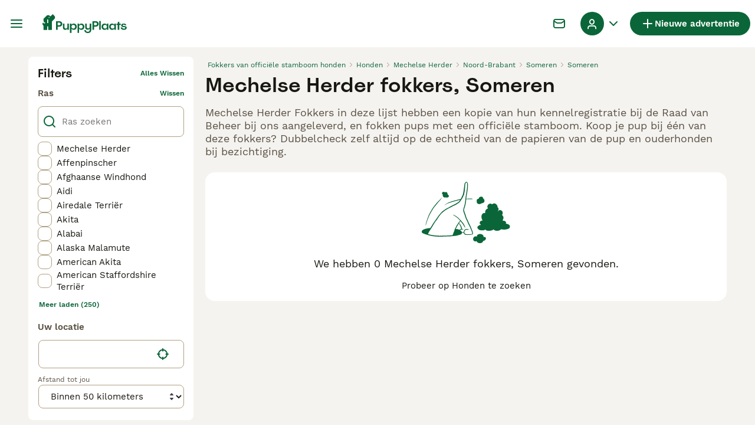

--- FILE ---
content_type: application/javascript; charset=UTF-8
request_url: https://www.puppyplaats.nl/_next/static/chunks/3856-1802dc5cc7e00a75.js
body_size: 3847
content:
(self.webpackChunk_N_E=self.webpackChunk_N_E||[]).push([[3856],{1415:e=>{e.exports={modalManager:"ModalManager_modalManager__8uc62",modalManagerWithModals:"ModalManager_modalManagerWithModals__NmJod"}},24493:(e,t,l)=>{"use strict";l.d(t,{A:()=>c});var o=l(37876),a=l(14232),r=l(69241),i=l(47373),s=l(99470),n=l(75769),u=l.n(n);let d=a.forwardRef(({error:e,placeholder:t,placeholderSuffix:l,name:n,autoFocus:d,disabled:c,className:p,type:m="text",hasCustomError:x,prefix:_,suffix:v,children:h,transparentColor:g,shouldHideLabel:b,focusPlaceholder:f,onBlur:S,onFocus:y,value:w,...F},I)=>{let[j,A]=(0,a.useState)(d),M=(0,a.useCallback)(e=>{A(!0),y&&y(e)},[y]),C=(0,a.useCallback)(e=>{A(!1),S&&S(e)},[S]),k=f&&j&&!w?f:t,O=(({error:e,hasCustomError:t,transparentColor:l,prefix:o,shouldHideLabel:a,placeholder:i})=>(0,r.A)(u().input,{[u().hasError]:e||t,[u().textFieldTransparentColor]:l,[u().preserveSpaceForPrefix]:o,[u().disableLabelTransform]:a,[u().noFloatingBehavior]:!a&&!i}))({error:e,hasCustomError:x,transparentColor:g,prefix:_,shouldHideLabel:b,placeholder:t}),T=b?k:k?" ":void 0;return(0,o.jsxs)("div",{className:(0,r.A)(u().wrapper,p),children:[_&&(0,o.jsx)("div",{className:u().textFieldPrefixBox,children:_}),(0,o.jsx)("input",{className:O,type:m,name:n,value:w,ref:I,"aria-label":n,autoFocus:d,placeholder:T,disabled:c,onFocus:M,onBlur:C,...F}),b?null:(0,o.jsxs)(i.J,{children:[k,l]}),h,v&&(0,o.jsx)("div",{className:(0,r.A)(u().textFieldSuffixWrapper,{[u().textFieldSuffixWrapperWithAction]:(0,s.I)(v)}),children:v})]})});d.displayName="TextField";let c=a.memo(d)},24997:e=>{e.exports={slideOutBody:"SlideOutBody_slideOutBody__dj9tE"}},25934:e=>{e.exports={autocompleteWrapper:"AutocompleteInput_autocompleteWrapper__c2FuJ",autocompleteSelectionWrapper:"AutocompleteInput_autocompleteSelectionWrapper__cH4xc",autocompleteSelectionWithLabel:"AutocompleteInput_autocompleteSelectionWithLabel__qn_9m",autocompleteSelectionWithoutPrefix:"AutocompleteInput_autocompleteSelectionWithoutPrefix__42nxi",autocompleteSelectionWithSuffix:"AutocompleteInput_autocompleteSelectionWithSuffix__ijCft",autocompleteSuggestionList:"AutocompleteInput_autocompleteSuggestionList__VLv4i",autocompleteSuggestionListTitle:"AutocompleteInput_autocompleteSuggestionListTitle__E__yS",autocompleteSuggestionItem:"AutocompleteInput_autocompleteSuggestionItem__v5Whi",backgroundHover:"AutocompleteInput_backgroundHover__D_XFS"}},28515:(e,t,l)=>{"use strict";l.d(t,{v:()=>i});var o=l(37876);l(14232);var a=l(82439),r=l.n(a);let i=({children:e})=>(0,o.jsx)("div",{className:r().slideOutHeader,children:e})},31930:(e,t,l)=>{"use strict";l.d(t,{W3:()=>c,hS:()=>p});var o=l(37876),a=l(14232),r=l(69241),i=l(89099),s=l(87773);let n=a.createContext({push:s.l,pull:s.l,modal:void 0});var u=l(1415),d=l.n(u);let c=({children:e})=>{let[t,l]=(0,a.useState)(),r=(0,a.useMemo)(()=>({modal:t,push:e=>{l(e)},pull:()=>{l(void 0)}}),[t]);return(0,a.useEffect)(()=>{let e=()=>{t&&l(void 0)};return window.addEventListener("popstate",e),()=>{window.removeEventListener("popstate",e)}},[t]),(0,o.jsxs)(n.Provider,{value:r,children:[e,(0,o.jsx)(m,{})]})},p=({shouldUpdateUrl:e}={})=>{let t=(0,a.useContext)(n),l=(0,i.useRouter)(),o=e=>l.replace({query:e},void 0,{shallow:!0});return{modal:t.modal,push:a=>{t.push(a),e&&o({...l.query,modalId:a.props.modalId})},pull:a=>{if(t.pull(a),e){let e={...l.query};delete e.modalId,o(e)}}}},m=()=>{let{modal:e}=p();return e?(0,o.jsx)("div",{className:(0,r.A)(d().modalManager,{[d().modalManagerWithModals]:!!e}),children:e}):null}},35169:(e,t,l)=>{"use strict";l.d(t,{g:()=>n});var o=l(37876),a=l(62867);l(14232);var r=l(3618),i=l(83244),s=l(88244);let n=({title:e,description:t,canonicalUrl:l,robots:n,image:u})=>{let d=n?.noindex;return(0,o.jsx)(a.bV,{title:e,description:t,canonical:l,noindex:d,nofollow:n?.nofollow,robotsProps:{...n?.maxImagePreview&&{maxImagePreview:n?.maxImagePreview}},openGraph:{title:e,url:l,images:[{url:u??`https://www.puppyplaats.nl${(0,i.P)(r.m.articlePlaceholder)}`,alt:e}],description:t,siteName:s.gp.name,locale:s.gp.territoryLocale,type:"website"},twitter:{cardType:"summary_large_image"}})}},35212:e=>{e.exports={autocompleteMobileHeader:"AutocompleteInputMobile_autocompleteMobileHeader__xrah7",autocompleteMobileHeaderText:"AutocompleteInputMobile_autocompleteMobileHeaderText__HHOJJ",autocompleteMobileInput:"AutocompleteInputMobile_autocompleteMobileInput__S0GLW",autocompleteMobileSuggestions:"AutocompleteInputMobile_autocompleteMobileSuggestions__nplH4"}},36933:(e,t,l)=>{"use strict";l.d(t,{y:()=>u});var o=l(14232),a=l(41946),r=l.n(a);let i=new(l(40248)).u("scrollPosition"),s=()=>{document.body.style.overflow="hidden",document.body.style.position="fixed",document.body.style.width="100%"},n=()=>{document.body.style.removeProperty("overflow"),document.body.style.removeProperty("position"),document.body.style.removeProperty("width")};function u(e,t=!0){let{saveScrollPos:l,restoreScrollPos:a}={saveScrollPos:()=>{let e={x:window.scrollX,y:window.scrollY};i.setItem(e)},restoreScrollPos:()=>{let e=i.getItem();if(e){let t={x:window.scrollX,y:window.scrollY};e&&!r()(e,t)&&(window.scrollTo(e.x,e.y),i.removeItem())}}};return(0,o.useEffect)(()=>{if(e)return t&&l(),s(),()=>{n(),t&&a()}},[e,t]),{enableBodyScroll:n,disableBodyScroll:s}}},47373:(e,t,l)=>{"use strict";l.d(t,{I:()=>n,J:()=>u});var o,a=l(37876);l(14232);var r=l(69241),i=l(86753),s=l.n(i),n=((o={}).Obscuring="labelObscuring",o.Default="labelDefault",o);let u=({variant:e="labelDefault",children:t,className:l,...o})=>{let i="string"==typeof t&&t.length>80;return(0,a.jsx)("label",{className:(0,r.A)(s().label,s()[e],l,{disappearingLabel:i}),...o,children:t})}},47445:(e,t,l)=>{"use strict";l.d(t,{A:()=>n});var o=l(37876);l(14232);var a=l(54312),r=l(36933),i=l(24997),s=l.n(i);let n=({children:e,isOpen:t,restoreScroll:l=!0})=>{let{breakpoint:i}=(0,a.d)();return(0,r.y)(t&&i<2,l),(0,o.jsx)("div",{className:s().slideOutBody,children:e})}},54312:(e,t,l)=>{"use strict";l.d(t,{d:()=>r});var o=l(14232),a=l(95370);let r=()=>(0,o.useContext)(a.x)},54346:e=>{e.exports={slideOut:"SlideOut_slideOut__r5UM3",slideOutAnimated:"SlideOut_slideOutAnimated___sNd8",slideOutOpen:"SlideOut_slideOutOpen__91Cdk"}},57987:(e,t,l)=>{"use strict";l.d(t,{P:()=>j});var o=l(37876),a=l(14232),r=l(41946),i=l.n(r),s=l(4917),n=l.n(s),u=l(87773),d=l(69241),c=l(24493),p=l(15321),m=l(30762),x=l(71691),_=l(81323),v=l(51678),h=l(47445),g=l(28515),b=l(95180),f=l(35212),S=l.n(f);let y=({isOpen:e,animatedSlideOut:t,onClose:l,header:a,inputValue:r,onInputValueChange:i,onBlur:s,onKeyDown:n,maxQueryLength:u,name:d,renderedSuggestions:x,restProps:v})=>{let{t:f}=(0,_.Bd)();return(0,o.jsxs)(b.KV,{isOpen:e,animated:t,children:[(0,o.jsxs)(g.v,{children:[(0,o.jsxs)("div",{className:S().autocompleteMobileHeader,children:[(0,o.jsx)(m.$,{variant:"ghost",onlyIcon:!0,type:"button",onClick:l,"aria-label":f("common:back"),children:(0,o.jsx)(p.I,{name:"ArrowLeft",size:"24px"})}),(0,o.jsx)("span",{className:S().autocompleteMobileHeaderText,children:a})]}),(0,o.jsx)("div",{className:S().autocompleteMobileInput,children:e&&(0,o.jsx)(c.A,{onChange:i,onBlur:s,onKeyDown:n,autoFocus:!0,value:r,maxLength:u,name:d,...v})})]}),(0,o.jsx)(h.A,{isOpen:e,children:(0,o.jsx)("div",{className:S().autocompleteMobileSuggestions,children:x})})]})};var w=l(25934),F=l.n(w);let I=e=>{e.preventDefault()};function j({suggestions:e,onQuery:t=u.l,onSelect:l=u.l,onLeave:r=u.l,itemRenderer:s,error:h,header:g,value:b,animatedSlideOut:f=!0,selectedItem:S,maxQueryLength:w=100,prefix:j,suffix:A,clearable:M,name:C,shouldHideLabel:k,shouldStoreValueOnSelect:O=!0,focusPlaceholder:T,withDebounce:W=!0,autoFocus:L,...P}){let N,{isMobile:E,isDesktop:B,isTablet:H}=(0,x.U)(0,1),[D,G]=(0,a.useState)(!1),[J,K]=(0,a.useState)(""),[V,q]=(0,a.useState)(void 0),[R,U]=(0,a.useState)(void 0),[X,Y]=(0,a.useState)(-1),$=(0,a.useRef)(null),{t:z}=(0,_.Bd)(),Q=(0,a.useRef)(null);(0,v.L)(Q,()=>{D&&G(!1),D&&E&&el()});let Z=(0,a.useCallback)(n()(e=>{t(e)},500),[t]),ee=(0,a.useCallback)(e=>{K(e.target.value),!e.target.value&&(q(void 0),U(void 0),S&&l(void 0)),void 0!==V&&q(void 0),W?Z(e.target.value):t(e.target.value),Y(0)},[Z,S]),et=(0,a.useCallback)(e=>{U(V),E||q(void 0),G(!0),null!==$.current&&e?.target!==$.current&&$.current.focus()},[E,$.current,V]),el=(0,a.useCallback)(()=>{!V&&R&&(q(R),U(void 0)),!V&&J&&r(J)},[J,V,r,R]),eo=(0,a.useCallback)(e=>{G(!1),l(e),O?q(e):(K(""),null!==$.current&&$.current.blur())},[l,$.current]),ea=(0,a.useCallback)(t=>{let l={Down:()=>Y(e.length>0?(X+1)%e.length:-1),ArrowDown:()=>Y(e.length>0?(X+1)%e.length:-1),Up:()=>Y(X>0?X-1:e.length-1),ArrowUp:()=>Y(X>0?X-1:e.length-1),Enter:()=>X>=0?eo(e[X]):el(),Escape:()=>{G(!1),el()}}[t.key];if(l){if(l(),t.preventDefault(),"Escape"===t.key)return}else q(void 0);D||G(!0)},[X,e,D,eo,el]),er=(H||B)&&D&&e.length>0,ei=(0,a.useMemo)(()=>e.map((e,t)=>(0,o.jsx)("div",{className:(0,d.A)(F().autocompleteSuggestionItem,{[F().backgroundHover]:X===t}),onMouseOver:Y.bind(null,t),onPointerDown:I,onClick:eo.bind(null,e),children:s(e,{place:"list",index:t})},t)),[s,e,E,H,B,X,eo]);return(0,a.useEffect)(()=>{b||q(void 0),J!==b&&K(b??"")},[b]),(0,a.useEffect)(()=>{i()(V,S)||q(S)},[S]),(0,a.useEffect)(()=>{!E&&L&&et()},[E,L]),(0,o.jsxs)(o.Fragment,{children:[(0,o.jsxs)("div",{ref:Q,className:F().autocompleteWrapper,children:[(0,o.jsx)(c.A,{ref:$,onChange:ee,onFocus:et,onBlur:E?u.l:el,onKeyDown:ea,error:h,value:J,transparentColor:void 0!==V,maxLength:w,suffix:M&&(J.length||S)?(N=()=>{K(""),q(void 0),U(void 0),l(void 0),t("")},(0,o.jsx)(m.$,{variant:"ghost",onlyIcon:!0,onClick:N,type:"button",children:(0,o.jsx)(p.I,{name:"Close",size:"16px"})})):A,prefix:j,name:C,shouldHideLabel:k,focusPlaceholder:T,autoComplete:"off",autoFocus:!E&&L,...P,children:void 0!==V&&(0,o.jsx)("div",{className:(0,d.A)(F().autocompleteSelectionWrapper,{[F().autocompleteSelectionWithSuffix]:void 0!==A,[F().autocompleteSelectionWithoutPrefix]:!j,[F().autocompleteSelectionWithLabel]:!k}),onClick:et,children:s(V,{place:"input"})})}),er&&(0,o.jsxs)("div",{className:F().autocompleteSuggestionList,"data-testid":"autocomplete-suggestions",children:[e.length&&(0,o.jsx)("div",{className:F().autocompleteSuggestionListTitle,children:z("common:suggestions")}),ei]})]}),E&&(0,o.jsx)(y,{isOpen:D,animatedSlideOut:f,onClose:()=>G(!1),header:g,inputValue:J,onInputValueChange:ee,onBlur:el,onKeyDown:ea,maxQueryLength:w,name:C,renderedSuggestions:ei,restProps:P})]})}},66287:(e,t,l)=>{"use strict";l.d(t,{E:()=>r});var o=l(14232),a=l(81323);let r=()=>{let{t:e}=(0,a.Bd)();return{makeCanonical:(0,o.useCallback)(e=>`https://www.puppyplaats.nl${e??""}`,[]),makeTitle:(0,o.useCallback)(t=>"title"in t?e("common:pageTitle",{title:t.title}):e("common:pageTitle",{title:e(t.translationKey)}),[])}}},71691:(e,t,l)=>{"use strict";l.d(t,{U:()=>i});var o=l(14232),a=l(54312),r=l(87347);let i=(e=1,t=2)=>{let{breakpoint:l}=(0,a.d)(),i=(0,r.a)();return(0,o.useMemo)(()=>{let o=i?l<=e:null;return{isMobile:o,isTablet:i?l>e&&l<=t:null,isDesktop:i?l>t:null}},[i,l,e,t])}},75769:e=>{e.exports={wrapper:"TextField_wrapper__4kqIQ",textFieldPrefixBox:"TextField_textFieldPrefixBox__Rhh6x",preserveSpaceForPrefix:"TextField_preserveSpaceForPrefix__oGtkM",input:"TextField_input__svore",noFloatingBehavior:"TextField_noFloatingBehavior__Naj_X",hasError:"TextField_hasError__TfGkH",disableLabelTransform:"TextField_disableLabelTransform__bYbIm",textFieldTransparentColor:"TextField_textFieldTransparentColor__GFEp_",textFieldSuffixWrapper:"TextField_textFieldSuffixWrapper__EP1Po",textFieldSuffixWrapperWithAction:"TextField_textFieldSuffixWrapperWithAction__i31LC"}},82439:e=>{e.exports={slideOutHeader:"SlideOutHeader_slideOutHeader___YAnF"}},86753:e=>{e.exports={label:"Label_label__GiplT",labelObscuring:"Label_labelObscuring__MIkqS",labelDefault:"Label_labelDefault__up3bg"}},87347:(e,t,l)=>{"use strict";l.d(t,{a:()=>a});var o=l(14232);let a=()=>{let[e,t]=(0,o.useState)(!1);return(0,o.useEffect)(()=>{t(!0)}),e}},95180:(e,t,l)=>{"use strict";l.d(t,{AW:()=>s.A,KV:()=>u,vM:()=>n.v});var o=l(37876);l(14232);var a=l(69241),r=l(54346),i=l.n(r),s=l(47445),n=l(28515);let u=({animated:e=!1,children:t,isOpen:l})=>(0,o.jsx)("div",{className:(0,a.A)(i().slideOut,{[i().slideOutOpen]:l,[i().slideOutAnimated]:e}),children:t})},99470:(e,t,l)=>{"use strict";l.d(t,{I:()=>o});let o=e=>e&&"object"==typeof e&&"props"in e&&e.props&&"object"==typeof e.props&&"onClick"in e.props&&"function"==typeof e.props.onClick}}]);

--- FILE ---
content_type: application/javascript; charset=UTF-8
request_url: https://www.puppyplaats.nl/_next/static/gtJThrZf8rhRNsQjVbJbi/_buildManifest.js
body_size: 6497
content:
self.__BUILD_MANIFEST=function(s,a,e,t,c,i,n,o,r,d,u,h,p,b,f,m,l,g,k,y,j,v,w,z,I,_,P,B,D,F,x,A,N,S,E,L,M,T,U,C,H,R,q,G,J,K,O,Q,V,W,X,Y,Z,$,ss,sa,se,st,sc,si,sn,so,sr,sd,su,sh,sp,sb,sf,sm,sl,sg,sk,sy,sj,sv,sw,sz,sI,s_,sP,sB,sD,sF,sx,sA,sN,sS,sE,sL,sM,sT,sU,sC,sH,sR,sq,sG,sJ,sK,sO,sQ,sV,sW,sX,sY,sZ,s$,s2,s3,s0,s9,s7,s4,s6,s8,s1,s5,as,aa,ae,at,ac,ai,an,ao,ar,ad,au,ah,ap,ab,af,am,al,ag,ak){return{__rewrites:{afterFiles:[{has:s,source:B,destination:B},{has:s,source:D,destination:D},{has:s,source:"/account/informazioni-banca",destination:sd},{has:s,source:"/account/coordinate-bancarie",destination:F},{has:s,source:"/account/ricerche",destination:x},{has:s,source:"/account/preferiti",destination:A},{has:s,source:"/account/annunci",destination:N},{has:s,source:"/account/annunci-gestiti",destination:S},{has:s,source:"/account/impostazioni",destination:E},{has:s,source:"/account/il-mio-profilo",destination:L},{has:s,source:"/account/i-miei-animali",destination:M},{has:s,source:"/allevamenti/:path*",destination:su},{has:s,source:"/allevamento/:path*",destination:l},{has:s,source:"/animale-pagamento/coordinate-bancarie",destination:z},{has:s,source:"/animale-pagamento/termini-del-compratore",destination:T},{has:s,source:"/animale-pagamento/termini-del-venditore",destination:U},{has:s,source:"/animale-pagamento/verifica",destination:I},{has:s,source:"/animale-pagamento/:path*/pagare",destination:C},{has:s,source:"/animale-pagamento/:path*/complete",destination:H},{has:s,source:"/animale-pagamento/:path*/termini",destination:R},{has:s,source:"/animale-pagamento/:path*/activate-insurance",destination:sR},{has:s,source:"/animale-pagamento/collection-confirmed",destination:sh},{has:s,source:"/animali-consigli",destination:q},{has:s,source:"/animali-consigli/preview/:path*",destination:sp},{has:s,source:"/animali-consigli/ricerca/:path*",destination:sb},{has:s,source:"/animali-consigli/:path*.html",destination:sf},{has:s,source:"/annunci/evidenza",destination:G},{has:s,source:"/annunci/evidenza/successo",destination:J},{has:s,source:"/annunci/invia/successo",destination:K},{has:s,source:"/annunci/animali/:path*",destination:sm},{has:s,source:"/annunci/:path*",destination:sl},{has:s,source:"/cani-razze/:path*",destination:O},{has:s,source:"/cerca/:path*",destination:sg},{has:s,source:sq,destination:sq},{has:s,source:sG,destination:sG},{has:s,source:s3,destination:s3},{has:s,source:"/gatti-razze/:path*",destination:sk},{has:s,source:"/id-verifica",destination:Q},{has:s,source:"/id-verifica/documenti",destination:V},{has:s,source:"/id-verifica/conferma",destination:W},{has:s,source:X,destination:X},{has:s,source:"/login/resetta-password",destination:Y},{has:s,source:"/login/dimenticata-password",destination:Z},{has:s,source:"/logout-forzato",destination:$},{has:s,source:"/registrazione",destination:ss},{has:s,source:"/registrazione/controlla-email",destination:sa},{has:s,source:"/registrazione/conferma-email/:path*",destination:sy},{has:s,source:"/registrazione/cambia-email/:path*",destination:sj},{has:s,source:"/testimoniali",destination:se},{has:s,source:"/testimoniali/:path*",destination:sv},{has:s,source:"/utente/:path*",destination:l},{has:s,source:"/appartenenza",destination:st},{has:s,source:"/chi-siamo",destination:sw},{has:s,source:"/press",destination:sz},{has:s,source:"/privacy",destination:sI},{has:s,source:"/servizi-condizioni",destination:s_},{has:s,source:s0,destination:s0},{has:s,source:"/alta",destination:ss},{has:s,source:"/alta/controlar-correo",destination:sa},{has:s,source:"/alta/confirmar-correo/:path*",destination:sy},{has:s,source:"/alta/cambiar-correo/:path*",destination:sj},{has:s,source:"/animales-consejos",destination:q},{has:s,source:"/animales-consejos/preview/:path*",destination:sp},{has:s,source:"/animales-consejos/buscar/:path*",destination:sb},{has:s,source:"/animales-consejos/:path*.html",destination:sf},{has:s,source:"/anuncios/promocion",destination:G},{has:s,source:"/anuncios/promocion/exito",destination:J},{has:s,source:"/anuncios/enviar/exito",destination:K},{has:s,source:"/anuncios/mascotas/:path*",destination:sm},{has:s,source:"/anuncios/:path*",destination:sl},{has:s,source:"/buscar/:path*",destination:sg},{has:s,source:"/criadores/:path*",destination:su},{has:s,source:"/criadero/:path*",destination:l},{has:s,source:"/cuenta",destination:B},{has:s,source:"/cuenta/advert-performance",destination:D},{has:s,source:"/cuenta/informacion-bancaria",destination:sd},{has:s,source:"/cuenta/detalles-banco",destination:F},{has:s,source:"/cuenta/busquedas-guardadas",destination:x},{has:s,source:"/cuenta/anuncios-favoritos",destination:A},{has:s,source:"/cuenta/mis-anuncios",destination:N},{has:s,source:"/cuenta/anuncios-gestionados",destination:S},{has:s,source:"/cuenta/configuracion",destination:E},{has:s,source:"/cuenta/mi-perfil",destination:L},{has:s,source:"/cuenta/mis-mascotas",destination:M},{has:s,source:"/login/restablecer-contrasena",destination:Y},{has:s,source:"/login/recordar",destination:Z},{has:s,source:"/pago-mascota/detalles-del-banco",destination:z},{has:s,source:"/pago-mascota/terminos-del-comprador",destination:T},{has:s,source:"/pago-mascota/verificacion",destination:I},{has:s,source:"/pago-mascota/terminos-del-vendedor",destination:U},{has:s,source:"/pago-mascota/:path*/pago",destination:C},{has:s,source:"/pago-mascota/:path*/complete",destination:H},{has:s,source:"/pago-mascota/:path*/terminos",destination:R},{has:s,source:"/pago-mascota/:path*/activate-insurance",destination:sR},{has:s,source:"/pago-mascota/collection-confirmed",destination:sh},{has:s,source:"/razas-gato/:path*",destination:sk},{has:s,source:"/razas-perro/:path*",destination:O},{has:s,source:"/sesion-cerrada",destination:$},{has:s,source:"/testimonios",destination:se},{has:s,source:"/testimonios/:path*",destination:sv},{has:s,source:"/usuario/:path*",destination:l},{has:s,source:"/verificacion-de-ID",destination:Q},{has:s,source:"/verificacion-de-ID/documentos",destination:V},{has:s,source:"/verificacion-de-ID/confirmacion",destination:W},{has:s,source:"/afiliacion",destination:st},{has:s,source:"/acercade",destination:sw},{has:s,source:"/prensa",destination:sz},{has:s,source:"/politica-privacidad",destination:sI},{has:s,source:"/condiciones-uso",destination:s_},{has:s,source:"/aanmelden",destination:ss},{has:s,source:"/aanmelden/email-controleren",destination:sa},{has:s,source:"/aanmelden/email-bevestigen/:path*",destination:sy},{has:s,source:"/aanmelden/email-wijzigen/:path*",destination:sj},{has:s,source:"/account/bankgegevens",destination:sd},{has:s,source:"/account/bankdetails",destination:F},{has:s,source:"/account/bewaarde-zoekopdrachten",destination:x},{has:s,source:"/account/favoriete-advertenties",destination:A},{has:s,source:"/account/mijn-advertenties",destination:N},{has:s,source:"/account/beheerde-advertenties",destination:S},{has:s,source:"/account/instellingen",destination:E},{has:s,source:"/account/mijn-profiel",destination:L},{has:s,source:"/account/mijn-huisdieren",destination:M},{has:s,source:"/advertenties/promoten",destination:G},{has:s,source:"/advertenties/promoten/succesvol",destination:J},{has:s,source:"/advertenties/plaatsen/succesvol",destination:K},{has:s,source:"/advertenties/huisdieren/:path*",destination:sm},{has:s,source:"/advertenties/:path*",destination:sl},{has:s,source:"/fokkers/:path*",destination:su},{has:s,source:"/fokker/:path*",destination:l},{has:s,source:"/gebruiker/:path*",destination:l},{has:s,source:"/geforceerd-uitloggen",destination:$},{has:s,source:"/hondenrassen/:path*",destination:O},{has:s,source:"/huisdier-advies",destination:q},{has:s,source:"/huisdier-advies/preview/:path*",destination:sp},{has:s,source:"/huisdier-advies/zoeken/:path*",destination:sb},{has:s,source:"/huisdier-advies/:path*.html",destination:sf},{has:s,source:"/huisdier-betaling/bankgegevens",destination:z},{has:s,source:"/huisdier-betaling/koper-voorwaarden",destination:T},{has:s,source:"/huisdier-betaling/verificatie",destination:I},{has:s,source:"/huisdier-betaling/verkoper-voorwaarden",destination:U},{has:s,source:"/huisdier-betaling/:path*/betalen",destination:C},{has:s,source:"/huisdier-betaling/:path*/complete",destination:H},{has:s,source:"/huisdier-betaling/:path*/voorwaarden",destination:R},{has:s,source:"/huisdier-betaling/:path*/activate-insurance",destination:sR},{has:s,source:"/huisdier-betaling/collection-confirmed",destination:sh},{has:s,source:"/id-verificatie",destination:Q},{has:s,source:"/id-verificatie/documenten",destination:V},{has:s,source:"/id-verificatie/bevestiging",destination:W},{has:s,source:"/inloggen",destination:X},{has:s,source:"/inloggen/wachtwoord-opnieuw-instellen",destination:Y},{has:s,source:"/inloggen/wachtwoord-vergeten",destination:Z},{has:s,source:"/lidmaatschap",destination:st},{has:s,source:"/over",destination:sw},{has:s,source:"/getuigenissen",destination:se},{has:s,source:"/getuigenissen/:path*",destination:sv},{has:s,source:"/pers",destination:sz},{has:s,source:"/privacybeleid",destination:sI},{has:s,source:"/voorwaarden",destination:s_},{has:s,source:"/zoeken/:path*",destination:sg},{has:s,source:"/mitt-konto",destination:B},{has:s,source:"/mitt-konto/advert-performance",destination:D},{has:s,source:"/mitt-konto/bankinformation",destination:sd},{has:s,source:"/mitt-konto/bankuppgifter",destination:F},{has:s,source:"/mitt-konto/sparade-sokningar",destination:x},{has:s,source:"/mitt-konto/favoritannonser",destination:A},{has:s,source:"/mitt-konto/mina-annonser",destination:N},{has:s,source:"/mitt-konto/hanterade-annonser",destination:S},{has:s,source:"/mitt-konto/installningar",destination:E},{has:s,source:"/mitt-konto/min-profil",destination:L},{has:s,source:"/mitt-konto/mina-husdjur",destination:M},{has:s,source:"/uppfodare/:path*",destination:su},{has:s,source:z,destination:z},{has:s,source:T,destination:T},{has:s,source:U,destination:U},{has:s,source:I,destination:I},{has:s,source:C,destination:C},{has:s,source:H,destination:H},{has:s,source:R,destination:R},{has:s,source:"/artiklar",destination:q},{has:s,source:"/artiklar/preview/:path*",destination:sp},{has:s,source:"/artiklar/sok/:path*",destination:sb},{has:s,source:"/artiklar/:path*.html",destination:sf},{has:s,source:"/annonser/premium",destination:G},{has:s,source:"/annonser/premium/publicerade",destination:J},{has:s,source:"/annonser/skicka/lyckades",destination:K},{has:s,source:"/annonser/hastar/:path*",destination:sm},{has:s,source:"/annonser/:path*",destination:sl},{has:s,source:O,destination:O},{has:s,source:"/sok/:path*",destination:sg},{has:s,source:sk,destination:sk},{has:s,source:"/id-verifiering",destination:Q},{has:s,source:"/id-verifiering/dokument",destination:V},{has:s,source:"/id-verifiering/bekraftelse",destination:W},{has:s,source:"/logga-in",destination:X},{has:s,source:"/logga-in/aterstall-mitt-losenord",destination:Y},{has:s,source:"/logga-in/glomt-losenord",destination:Z},{has:s,source:"/patvingad-utloggning",destination:$},{has:s,source:"/skapa-konto",destination:ss},{has:s,source:"/skapa-konto/kontrollera-epost",destination:sa},{has:s,source:"/skapa-konto/bekrafta-epostadress/:path*",destination:sy},{has:s,source:"/skapa-konto/byt-epost/:path*",destination:sj},{has:s,source:"/anvandare/:path*",destination:l},{has:s,source:st,destination:st},{has:s,source:"/testimonialer",destination:se},{has:s,source:"/testimonialer/:path*",destination:sv},{has:s,source:"/om-oss",destination:sw},{has:s,source:"/tryck-har",destination:sz},{has:s,source:"/integritetspolicy",destination:sI},{has:s,source:"/anvandarvillkor",destination:s_},{has:s,source:"/apple-app-site-association",destination:s9},{has:s,source:"/.well-known/apple-app-site-association",destination:s9},{has:s,source:"/.well-known/assetlinks.json",destination:"/mobile/assetlinks.json"},{has:s,source:"/.well-known/apple-developer-merchantid-domain-association",destination:"/mobile/apple-pay-certificate.txt"},{has:s,source:"/about/",destination:"/static/web/about/"},{has:s,source:"/privacy-policy/",destination:"/static/web/privacy-policy/"},{has:s,source:"/terms/",destination:"/static/web/terms/"},{has:s,source:"/press/",destination:"/static/web/press/"},{has:s,source:"/(.*)/mraid.js",destination:b},{has:s,source:"/wp-(.*)",destination:b},{has:s,source:"/:path*(\\.asp|\\.aspx|\\.php|\\.xml|\\.jsp)",destination:b},{has:s,source:"/(media|static)/images/:path*",destination:b},{has:s,source:"/public/immagini/:path*",destination:b},{has:s,source:"/immagini/razze/:path*",destination:b},{has:s,source:"/images/(articles|fallbacks|cachorros|criador|classifieds|foro|inz-foto|clanky-foto|puppyfotos|animal|usuario|users|breeds|veterinario|hondenrassen|hondentipfotos|hondenspeelgoed)/:path*",destination:b},{has:s,source:"/clanky/foto/:path*",destination:b},{has:s,source:"/(assets|file-manager|logos|sold|sellerprofile)/:path*",destination:b},{has:s,source:"/rest/account/:path*",destination:b},{has:s,source:"/.well-known/passkey-endpoints",destination:b},{has:s,source:"/:path*.html",destination:"/:path*"},{has:s,source:"/version/",destination:"/api/version/"},{has:s,source:"/breeder/:path*",destination:l}],beforeFiles:[],fallback:[]},__routerFilterStatic:{numItems:0,errorRate:1e-4,numBits:0,numHashes:s4,bitArray:[]},__routerFilterDynamic:{numItems:0,errorRate:1e-4,numBits:0,numHashes:s4,bitArray:[]},"/":[a,e,c,i,o,"static/chunks/8066-098ff6b57de71608.js",d,p,f,"static/css/8368e8d3f8e1aafc.css","static/chunks/pages/index-5d6bd93805b7251a.js"],"/404":[a,s6,"static/chunks/pages/404-be7c92bae2becc1b.js"],"/_error":[a,s6,"static/chunks/pages/_error-dd66dc5bf54c37c6.js"],"/account":[a,e,t,c,i,r,n,v,sc,u,h,d,_,si,sn,sJ,sK,s8,s1,"static/chunks/pages/account-1db51e5606c55abd.js"],"/account/advert-performance":[a,e,t,r,n,o,s5,as,"static/css/846d265ec99290cb.css","static/chunks/pages/account/advert-performance-ee1d02244b214720.js"],"/account/bank-details":[sB,a,e,t,c,i,r,n,sD,u,h,sO,sF,"static/css/6de981d7cdbe0165.css","static/chunks/pages/account/bank-details-318892cd4873ca00.js"],"/account/breeder-rewards":[a,"static/chunks/pages/account/breeder-rewards-bc8aecf8b608c6f7.js"],"/account/buyer-rewards":[a,"static/chunks/pages/account/buyer-rewards-1430e1f397548612.js"],"/account/favorite-adverts":[a,t,so,h,m,g,P,"static/css/ed8f11023aba6637.css","static/chunks/pages/account/favorite-adverts-a8a18af0014890f7.js"],"/account/managed-ads":[a,c,aa,ae,"static/css/7466a59896eade16.css","static/chunks/pages/account/managed-ads-78528e3d70ad0385.js"],"/account/my-adverts":[a,e,t,r,n,o,s5,h,m,sQ,as,"static/css/199b313dcfe75adf.css","static/chunks/pages/account/my-adverts-723e44b6292ac93c.js"],"/account/my-breeders":[a,aa,h,ae,"static/css/a728657927eefdcc.css","static/chunks/pages/account/my-breeders-39a616afbaabbeb5.js"],"/account/my-breeders/new":[a,e,t,c,i,r,n,v,u,si,"static/css/ffdf09d6794b744d.css","static/chunks/pages/account/my-breeders/new-1fdab3d885a0b8cc.js"],"/account/my-pets":["static/chunks/3911-f566f7da73c1d4d4.js",h,at,"static/css/6c4d91493c4e6de7.css","static/chunks/pages/account/my-pets-163fe53510b0631c.js"],"/account/my-pets/confirm-success":[a,"static/css/9eaeba789ec7b31a.css","static/chunks/pages/account/my-pets/confirm-success-e0cfb8ed326d04d2.js"],"/account/my-profile":[a,e,t,c,i,r,n,v,sc,u,h,d,_,si,sn,sJ,sK,"static/css/2bb511d1011b96cc.css","static/chunks/pages/account/my-profile-f99fb0600b530b90.js"],"/account/saved-searches":[a,c,h,"static/css/73a8078d4b1d1def.css","static/chunks/pages/account/saved-searches-29afa4c58cc9e04e.js"],"/account/settings":[a,e,t,c,i,r,n,v,sc,u,h,d,_,si,sn,sJ,sK,s8,s1,"static/chunks/pages/account/settings-255b3456c3f265f8.js"],"/bird-breeds":[a,sx,d,sA,sN,"static/chunks/pages/bird-breeds-a9cef794008ffc90.js"],"/bird-breeds/[slug]":[a,w,sS,sE,"static/chunks/pages/bird-breeds/[slug]-f5fec327aa29b076.js"],"/breeders":[a,e,c,i,o,k,d,f,y,j,sL,sM,"static/chunks/pages/breeders-0104ed0fd3327936.js"],"/breeders/[category]":[a,e,c,i,o,k,d,f,y,j,sL,sM,"static/chunks/pages/breeders/[category]-8023003d8d838928.js"],"/breeders/[category]/[attribute]":[a,e,c,i,o,k,d,f,y,j,sL,sM,"static/chunks/pages/breeders/[category]/[attribute]-2662e27969977753.js"],"/breeders/[category]/[attribute]/[...location]":[a,e,c,i,o,k,d,f,y,j,sL,sM,"static/chunks/pages/breeders/[category]/[attribute]/[...location]-fa0e1f4cc24b0ae0.js"],"/cat-breeds":[a,sx,d,sA,sN,"static/chunks/pages/cat-breeds-c236fb26ab4f58a7.js"],"/cat-breeds/[slug]":[a,w,sS,sE,"static/chunks/pages/cat-breeds/[slug]-d7b1b27e9a0cfe94.js"],"/chat":[sV,"static/chunks/466319ed-a712249afb334a9d.js",a,t,n,sW,"static/chunks/16-195cae5c03c63869.js","static/css/9ab118167712e592.css","static/chunks/4027-9e10ed25225505d0.js","static/chunks/4410-dc3350444520e9ba.js","static/css/545fc383e321040b.css","static/chunks/pages/chat-d94f3ba152dec7c8.js"],"/classifieds/pets/[slug]":[a,e,t,n,o,w,p,m,g,sX,sY,ac,ai,"static/chunks/pages/classifieds/pets/[slug]-1b936f33be7a59ac.js"],"/classifieds/promote":[a,"static/css/6bfe7adf9c25028c.css","static/chunks/pages/classifieds/promote-0c836c3f9b08faa7.js"],"/classifieds/promote/success":[a,an,h,ao,ar,"static/chunks/pages/classifieds/promote/success-3c62019284df6b91.js"],"/classifieds/submit/success":[a,an,h,ao,ar,"static/chunks/pages/classifieds/submit/success-2c5de4c8c47b305f.js"],"/classifieds/[slug]":[a,e,t,n,o,w,p,m,g,sX,sY,ac,ai,"static/chunks/pages/classifieds/[slug]-16a4dcbb7b897e84.js"],"/create-new-listing":[sV,ad,a,e,t,c,i,r,n,sc,sW,au,ah,ap,u,h,sn,sQ,ab,af,"static/css/406a3cf032154997.css","static/chunks/pages/create-new-listing-19890c23a180f6f1.js"],"/dog-breeds":[a,sx,d,sA,sN,"static/chunks/pages/dog-breeds-062044cb4580fa5b.js"],"/dog-breeds/[slug]":[a,w,sS,sE,"static/chunks/pages/dog-breeds/[slug]-c14fd2fa41ac90b4.js"],"/forced-logout":[a,"static/css/bb7cff8950cbd133.css","static/chunks/pages/forced-logout-388e44b560f37b10.js"],"/id-verification":[a,"static/chunks/pages/id-verification-37d399eeed71951a.js"],"/id-verification/confirmation":[a,"static/chunks/pages/id-verification/confirmation-3702d8c6febc5c8d.js"],"/id-verification/documents":[a,"static/chunks/pages/id-verification/documents-0fba6122c165578f.js"],"/login":[a,e,t,c,i,r,n,u,am,"static/css/69dcf30416aee697.css","static/chunks/pages/login-70d90e5ad54d51b0.js"],"/login/forgot-password":[a,e,t,c,i,r,n,v,u,_,sZ,"static/css/179054c170872ffa.css","static/chunks/pages/login/forgot-password-c6bbcc3c0a5a601c.js"],"/login/reset-password":[a,e,t,c,i,r,n,v,u,_,sZ,"static/css/3dae88f3f3e8f13d.css","static/chunks/pages/login/reset-password-3793b7f18b644e66.js"],"/my-adverts/edit-listing":["static/chunks/pages/my-adverts/edit-listing-b336182651ebe9b1.js"],"/my-adverts/edit-listing/[slug]":[sV,ad,a,e,t,c,i,r,n,sc,sW,au,ah,ap,u,h,sn,sQ,ab,af,"static/css/5d0f03f21e2324d9.css","static/chunks/pages/my-adverts/edit-listing/[slug]-1b86c6678f11e19a.js"],"/pay-by-pin/bank-account":[sB,a,e,t,c,i,r,n,sD,u,h,sO,sF,"static/css/e74514f42370679a.css","static/chunks/pages/pay-by-pin/bank-account-0ddb8f9fa02346e2.js"],"/pay-by-pin/checkout":[a,"static/chunks/pages/pay-by-pin/checkout-ca1724098eab49e4.js"],"/pay-by-pin/contact-details":[a,t,c,i,r,n,u,si,"static/css/f598ff71de86ae4a.css","static/chunks/pages/pay-by-pin/contact-details-0b5cd7dba59ee259.js"],"/pay-by-pin/success":[a,"static/css/c503fb2e6dae2ba7.css","static/chunks/pages/pay-by-pin/success-f80b29be1472cc5c.js"],"/pay-by-pin/transactions":[sB,e,t,c,i,r,n,sD,u,h,sF,at,"static/css/c9e4b7abab0e30da.css","static/chunks/pages/pay-by-pin/transactions-49d532e916d6a3a0.js"],"/pet-advice":[a,e,o,p,sr,"static/css/bd740e9d3d04fdca.css","static/chunks/pages/pet-advice-716a758540f3c729.js"],"/pet-advice/preview/[slug]":[a,e,t,o,al,p,ag,ak,"static/chunks/pages/pet-advice/preview/[slug]-7d416b401d95d22d.js"],"/pet-advice/search":[a,e,o,p,sr,sT,sU,"static/chunks/pages/pet-advice/search-ec1d03bdfc17d5d1.js"],"/pet-advice/search/[category]":[a,e,o,p,sr,sT,sU,"static/chunks/pages/pet-advice/search/[category]-6c3cb493af758d25.js"],"/pet-advice/search/[category]/[topic]":[a,e,o,p,sr,sT,sU,"static/chunks/pages/pet-advice/search/[category]/[topic]-2e85b339427c0954.js"],"/pet-advice/search/[category]/[topic]/[page]":[a,e,o,p,sr,sT,sU,"static/chunks/pages/pet-advice/search/[category]/[topic]/[page]-0a3b32150e52f271.js"],"/pet-advice/[slug]":[a,e,t,o,al,p,ag,ak,"static/chunks/pages/pet-advice/[slug]-0dd7d34efa031269.js"],"/pet-payment/bank-details":[sB,a,e,t,c,i,r,n,sD,u,sO,sF,"static/css/1a43d6833598650d.css","static/chunks/pages/pet-payment/bank-details-475bcc99768c9d1d.js"],"/pet-payment/bank-details-error":[a,"static/css/5e4bb6f197e8cce1.css","static/chunks/pages/pet-payment/bank-details-error-7912eebc7fda55c7.js"],"/pet-payment/collection-confirmed":[a,"static/css/226d763cb4a807c6.css","static/chunks/pages/pet-payment/collection-confirmed-406d2ce2e8b70e36.js"],"/pet-payment/terms":[a,t,s$,"static/chunks/pages/pet-payment/terms-9e9430340a5754f5.js"],"/pet-payment/terms-mobile":[a,t,s$,"static/chunks/pages/pet-payment/terms-mobile-4e54ddcd85c39c58.js"],"/pet-payment/verification":[a,"static/css/7817251a30f11c5c.css","static/chunks/pages/pet-payment/verification-08249624f66220ba.js"],"/pet-payment/[petPaymentId]/activate-insurance":[a,e,t,c,i,r,n,u,"static/css/4a89db984dd6186f.css","static/chunks/pages/pet-payment/[petPaymentId]/activate-insurance-d27d8a403356d3b0.js"],"/pet-payment/[petPaymentId]/v2/complete":[a,s2,"static/css/32c31078e224a866.css","static/chunks/pages/pet-payment/[petPaymentId]/v2/complete-a347056a17121a3a.js"],"/pet-payment/[petPaymentId]/v2/pay":[a,s2,"static/css/c258b8e71737e103.css","static/chunks/pages/pet-payment/[petPaymentId]/v2/pay-b05e2705fb04414e.js"],"/pet-payment/[petPaymentId]/v2/terms":[a,"static/css/9c7115d713b50da8.css","static/chunks/pages/pet-payment/[petPaymentId]/v2/terms-714eeda85e504ccb.js"],"/premium/checkout":[a,s2,"static/css/d2cf6c250fbf4c48.css","static/chunks/pages/premium/checkout-d0b3ad7973d779d0.js"],"/premium/success":[a,"static/css/b12c1e1c9d8d1d62.css","static/chunks/pages/premium/success-34b49a1758169eec.js"],"/rabbit-breeds":[a,sx,d,sA,sN,"static/chunks/pages/rabbit-breeds-7457da03585554ab.js"],"/rabbit-breeds/[slug]":[a,w,sS,sE,"static/chunks/pages/rabbit-breeds/[slug]-42fba239b84c6c42.js"],"/redirect":[a,"static/css/87ac10bc3717d38a.css","static/chunks/pages/redirect-0f1e4198d8ded6d6.js"],"/search":[a,e,t,c,i,o,k,so,d,p,m,f,g,y,j,P,sC,sH,"static/chunks/pages/search-d7735e4c9445de5e.js"],"/signup":[a,e,t,c,i,r,n,v,u,_,sZ,am,"static/css/d5b0fb16681a9c44.css","static/chunks/pages/signup-4bdad99d97fab75c.js"],"/signup/change-email/[token]":[a,h,"static/css/1af84bfaecff4e47.css","static/chunks/pages/signup/change-email/[token]-df1b0227bf467d66.js"],"/signup/check-your-mail":[a,"static/css/ab93b453a027126c.css","static/chunks/pages/signup/check-your-mail-21739dc37ec21461.js"],"/signup/confirm-email/[token]":[a,"static/css/3c1f831d2202475d.css","static/chunks/pages/signup/confirm-email/[token]-d0db9d0cc124d009.js"],"/static/[platform]/[page]":[a,t,s$,"static/chunks/pages/static/[platform]/[page]-b5298d9db02a90f6.js"],"/subscription/checkout":[a,"static/chunks/pages/subscription/checkout-6213d4ea55be0669.js"],"/subscription/success":["static/css/3a31782c99ca7b23.css","static/chunks/pages/subscription/success-148b992973a0bee9.js"],"/testimonials":[a,"static/css/3ef1446185b234d6.css","static/chunks/pages/testimonials-0af82e164b075c2b.js"],"/testimonials/[slug]":[a,"static/css/7fc0921c10a5408d.css","static/chunks/pages/testimonials/[slug]-203e330fe748ae10.js"],"/user/[slug]":[a,t,n,w,"static/chunks/4236-73425948d814374d.js",m,g,P,sX,sY,"static/css/fe826c9f04025e90.css","static/chunks/pages/user/[slug]-a5b3da6305a843a9.js"],"/vas/checkout":[a,"static/chunks/pages/vas/checkout-89b1cd58631e90e8.js"],"/[type]/[category]":[a,e,t,c,i,o,k,so,d,p,m,f,g,y,j,P,sC,sH,"static/chunks/pages/[type]/[category]-93947b1a56d0ec5a.js"],"/[type]/[category]/[attribute]":[a,e,t,c,i,o,k,so,d,p,m,f,g,y,j,P,sC,sH,"static/chunks/pages/[type]/[category]/[attribute]-d3a18311d3011325.js"],"/[type]/[category]/[attribute]/[...location]":[a,e,t,c,i,o,k,so,d,p,m,f,g,y,j,P,sC,sH,"static/chunks/pages/[type]/[category]/[attribute]/[...location]-7e37f2197654a87a.js"],sortedPages:["/","/404","/_app","/_error",B,D,F,"/account/breeder-rewards","/account/buyer-rewards",A,S,N,"/account/my-breeders","/account/my-breeders/new",M,"/account/my-pets/confirm-success",L,x,E,"/bird-breeds","/bird-breeds/[slug]","/breeders","/breeders/[category]","/breeders/[category]/[attribute]","/breeders/[category]/[attribute]/[...location]","/cat-breeds","/cat-breeds/[slug]",sq,"/classifieds/pets/[slug]",G,J,K,"/classifieds/[slug]",sG,"/dog-breeds","/dog-breeds/[slug]",$,Q,W,V,X,Z,Y,"/my-adverts/edit-listing","/my-adverts/edit-listing/[slug]","/pay-by-pin/bank-account","/pay-by-pin/checkout","/pay-by-pin/contact-details","/pay-by-pin/success","/pay-by-pin/transactions",q,"/pet-advice/preview/[slug]","/pet-advice/search","/pet-advice/search/[category]","/pet-advice/search/[category]/[topic]","/pet-advice/search/[category]/[topic]/[page]","/pet-advice/[slug]",z,"/pet-payment/bank-details-error",sh,"/pet-payment/terms","/pet-payment/terms-mobile",I,"/pet-payment/[petPaymentId]/activate-insurance","/pet-payment/[petPaymentId]/v2/complete","/pet-payment/[petPaymentId]/v2/pay","/pet-payment/[petPaymentId]/v2/terms","/premium/checkout","/premium/success","/rabbit-breeds","/rabbit-breeds/[slug]","/redirect","/search",ss,"/signup/change-email/[token]",sa,"/signup/confirm-email/[token]","/static/[platform]/[page]","/subscription/checkout","/subscription/success",se,"/testimonials/[slug]","/user/[slug]","/vas/checkout","/[type]/[category]","/[type]/[category]/[attribute]","/[type]/[category]/[attribute]/[...location]"]}}(void 0,"static/chunks/2867-05fbb03ac3179292.js","static/chunks/4394-e7bfa0f1fd370b2f.js","static/chunks/9241-8f9e5757d2b0e899.js","static/chunks/5625-a046e9308bc1e7e5.js","static/chunks/8544-058e67e7ee16b9d0.js","static/chunks/575-d280458a9d20f7ee.js","static/chunks/3441-b744f6e6b60bb659.js","static/chunks/5566-60f4c8e03e6fc02d.js","static/chunks/3856-1802dc5cc7e00a75.js","static/chunks/9088-1043213caffe8cd2.js","static/chunks/6719-5770a6e8b9b78caa.js","static/chunks/8202-8b95d9c845cc112c.js","/404/","static/chunks/1063-77abb0a250c67cb6.js","static/chunks/403-a2869eb7f98bf34c.js","/user/:path*","static/chunks/1244-8f697543d052808b.js","static/chunks/935-15deb0d73d6cd9b0.js","static/css/3b50afab05d99881.css","static/chunks/2792-f751e5f907e91563.js","static/chunks/5607-ad6abe38e9fa4d72.js","static/chunks/4526-819bc80df933cf54.js","/pet-payment/bank-details","/pet-payment/verification","static/chunks/5534-27e89fb882c39b86.js","static/chunks/7945-fdad785c89cf498a.js","/account","/account/advert-performance","/account/bank-details","/account/saved-searches","/account/favorite-adverts","/account/my-adverts","/account/managed-ads","/account/settings","/account/my-profile","/account/my-pets","/pet-payment/buyer-terms","/pet-payment/seller-terms","/pet-payment/:path*/pay","/pet-payment/:path*/complete","/pet-payment/:path*/terms","/pet-advice","/classifieds/promote","/classifieds/promote/success","/classifieds/submit/success","/dog-breeds/:path*","/id-verification","/id-verification/documents","/id-verification/confirmation","/login","/login/reset-password","/login/forgot-password","/forced-logout","/signup","/signup/check-your-mail","/testimonials","/subscription","static/chunks/1172-e12583385b5cc7b4.js","static/chunks/1820-24a99d7615966d1c.js","static/chunks/7139-61f3ad3eff6e9f5d.js","static/chunks/3701-7c1581acab020093.js","static/chunks/6951-de71f0f97dea1165.js","/account/bank-information","/breeders/:path*","/pet-payment/collection-confirmed","/pet-advice/preview/:path*","/pet-advice/search/:path*","/pet-advice/:path*","/classifieds/pets/:path*","/classifieds/:path*","/search/:path*","/cat-breeds/:path*","/signup/confirm-email/:path*","/signup/change-email/:path*","/testimonials/:path*","/static/web/about","/static/web/press","/static/web/privacy-policy","/static/web/terms",0,"static/chunks/2c7c69dd-03c441e43cf92af0.js","static/chunks/7988-ad6abe38e9fa4d72.js","static/chunks/1313-16216f4125e4fc4f.js","static/chunks/3470-eb03714c293bb7f8.js","static/chunks/2742-d6511b249592be43.js","static/css/817891a4486acca0.css","static/css/241549d05cacf218.css","static/chunks/922-6723415fab135293.js","static/chunks/2770-9440d38e6ca816ae.js","static/css/6428b9bea4494c09.css","static/chunks/4240-b7e27ff1293e6a75.js","static/css/76fd13de12ce8d57.css","static/css/05cb77d1facec6f3.css","static/chunks/9690-7740d5a2cd79837a.js","/pet-payment/:path*/activate-insurance","/chat","/create-new-listing","static/css/9930018a79355c78.css","static/chunks/4129-6a52f7e7e4e24523.js","static/chunks/6896-044225409e16a058.js","static/chunks/6085-66a88773a8f891d2.js","static/chunks/07c2d338-d344ce5ea0135823.js","static/chunks/6330-308fef57be377155.js","static/css/2f2686093834e5fc.css","static/chunks/7556-86605a541d28a04c.js","static/chunks/8642-20ba5c034173c970.js","static/css/db8d72c95fe44284.css","static/chunks/1902-5558360b7d57cde3.js","/my-adverts/edit-listing/:path*","/vas/checkout/","/mobile/apple-app-site-association.json",0,NaN,"static/css/4ad36388f8bf1727.css","static/chunks/4416-408c3ed08a19c48f.js","static/css/265ec16a37726ee4.css","static/chunks/3944-9d3a9ab6cf570c78.js","static/chunks/2028-cb343b0af2365ead.js","static/chunks/1089-eb03714c293bb7f8.js","static/chunks/3590-1fbd094272ff2ef8.js","static/chunks/3650-a4155dc62cf35e2b.js","static/css/6438cdaf55f2776d.css","static/chunks/9798-795aba01a8c7d4a8.js","static/chunks/1946-5258c025df73217f.js","static/chunks/2489-4af21ce6b0b97c83.js","static/css/a3167c6d51052e2d.css","static/chunks/2bd5674f-318ea1e5a6a5923f.js","static/chunks/2228-abd0059179c97969.js","static/css/54c65979c30d9288.css","static/chunks/5669-df64a140a6b815d4.js","static/css/e3b57915e971320c.css","static/chunks/2363-2ff62902888f7099.js","static/chunks/2269-5997bed748f8ba8c.js","static/chunks/8823-f5c0b9666af08fb0.js","static/chunks/9500-e80d72c87ada0db7.js","static/css/fc6724d68a83d5d5.css"),self.__BUILD_MANIFEST_CB&&self.__BUILD_MANIFEST_CB();